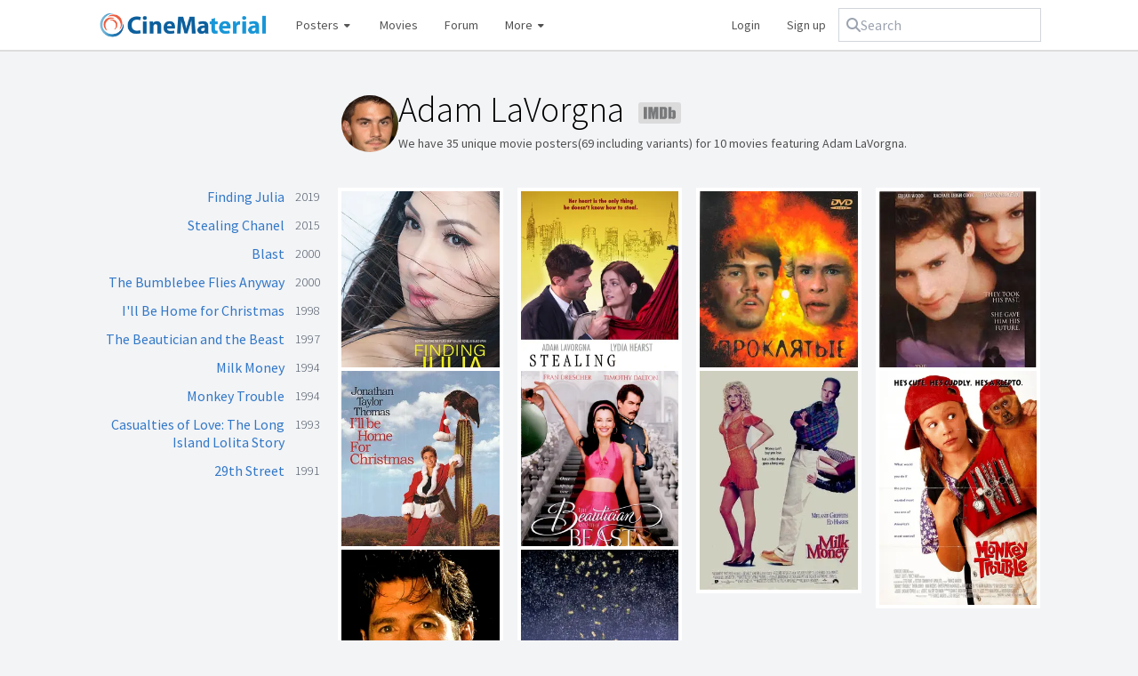

--- FILE ---
content_type: text/html; charset=utf-8
request_url: https://www.cinematerial.com/people/adam-lavorgna-i492220
body_size: 5414
content:
<!doctype html>
<html lang="en">
<head>
	<meta charset="utf-8">
	<meta http-equiv="X-UA-Compatible" content="IE=edge">
	<meta name="viewport" content="width=device-width, initial-scale=1" />
	<meta name="p:domain_verify" content="69d2b77f6e3e5907ef8d3aa8e3a4ce7a"/>
	<meta name="verification" content="d3651eb3681301bbe785187dbf2b83d2" />
	<meta name="csrf-token" content="I03uibIMwRplKne602rWq1yohSoiffYWPVIwDij1">
	<meta charset="utf-8">
<meta name="viewport" content="width=device-width, initial-scale=1">
<title>Adam LaVorgna movie posters</title>
<meta name="description" content="Gallery of movie posters featuring Adam LaVorgna, including images for Milk Money, Monkey Trouble, The Beautician and the Beast, I&#039;ll Be Home for Christmas and other titles.">
<meta name="keywords" content="movieposterdb, movie posters, film posters, tv posters, television posters, high quality posters, hq movie posters, hd movie posters, latest movie posters, 2025 movie posters, 2026 movie posters, vintage movie posters, movie poster collection, movie poster database, movie poster download, movie poster gallery, movie poster design, movie poster artists, movie poster art, movie poster artwork, movie poster blog, movie poster book, movie poster forum, movie poster history, movie poster logos, one sheet, half sheet, six sheet, three sheet, window card, lobby cards">
<meta name="robots" content="all">
	<link rel="shortcut icon" href="/favicon.ico" />
	<link rel="stylesheet" href="/css/app.css?id=bec1740710e91c53f333bb0b6b0272db" />
	<script src="https://kit.fontawesome.com/3b8e2165c9.js" crossorigin="anonymous"></script>
	<script async src="https://www.googletagmanager.com/gtag/js?id=UA-2030970-19"></script>
	<script>
		window.dataLayer = window.dataLayer || [];
		function gtag(){dataLayer.push(arguments);}
		gtag('js', new Date());
		gtag('config', 'UA-2030970-19', {
			'site_speed_sample_rate': 100
		});
	</script>
	<script type="application/ld+json">
	{
    "<?php $__contextArgs = [];\nif (context()->has($__contextArgs[0])) :\nif (isset($value)) { $__contextPrevious[] = $value; }\n$value = context()->get($__contextArgs[0]); ?>": "https://schema.org",
    "@type": "Person",
    "url": "https://www.cinematerial.com/people/adam-lavorgna-i492220",
    "name": "Adam LaVorgna",
    "image": "https://image.tmdb.org/t/p/w185/hWZuLvqVIPRQGbpkDbgsVv1Drbt.jpg",
    "sameAs": "https://www.imdb.com/name/nm0492220"
}
</script>
</head>

<body>
<div id="wrapper">
	
	<header class="navbar navbar-expand-md navbar-light">
		<div class="container-fluid flex max-sm:flex-wrap justify-between items-center gap-2">
			<a class="max-sm:w-full mr-4 max-sm:mb-2 navbar-brand" href="/">
				<img src="/images/logo.png" nopin="true" alt="CineMaterial logo" />
			</a>

			<nav class="flex flex-grow items-center gap-2 hidden md:block order-2 md:order-1" id="navbarSupportedContent">
				<ul class="navbar-nav flex items-center grow">
					<li class="group nav-item dropdown relative">
						<a href="#">
							Posters <i class="fa fa-fw fa-xs fa-caret-down"></i>
						</a>
						<div class="dropdown-menu hidden group-hover:block" aria-labelledby="postersDropdown">
							<a href="/posters">Latest additions</a>
							<a href="/posters/random">Random poster</a>
							<div class="my-1.5 border-b"></div>
							<a href="/posters?y=1940-1970&amp;c=1&amp;pc=us&amp;f=us">US vintage</a>
							<a href="/posters?y=1920-1990&amp;c=1&amp;pc=pl&amp;f=us">Classic Polish</a>
						</div>
					</li>
					<li class="">
						<a href="/titles/movies/2026">Movies</a>
					</li>
					<li class="nav-item d-none d-lg-inline forum">
						<a href="/forum">Forum</a>
					</li>
					<li class="group nav-item dropdown relative mr-auto">
						<a class="nav-link dropdown-toggle" href="#">
							More <i class="fa fa-fw fa-xs fa-caret-down"></i>
						</a>
						<div class="dropdown-menu hidden group-hover:block" aria-labelledby="moreDropdown">
							<a href="/titles/box-office">Box office</a>
							<a href="/artists">Artists</a>
							<a href="/companies">Design companies</a>
							<a href="/bookstore">Books</a>
							<a href="/titles/tv/2025">TV shows</a>
							<a href="/titles/shorts/2026">Shorts</a>
							<div class="my-1.5 border-b"></div>
							<a target="_blank" href="http://www.moviestillsdb.com">Movie stills</a>
							<a target="_blank" href="http://www.repostered.com">Alternative posters</a>
						</div>
					</li>
											<li style="width: auto !important;">
							<a rel="nofollow" href="/login">Login</a>
						</li>
						<li style="width: auto !important;">
							<a rel="nofollow" href="/register">Sign up</a>
						</li>
									</ul>
			</nav>
			<div class="flex grow w-full md:grow-0 md:w-auto order-1 md:order-2">
				<form class="max-sm:flex-grow relative" x-data="search" method="get" action="/search" @click.outside="open = false">
					<div class="flex gap-2 items-center rounded-md px-2 py-1.5 outline outline-1 outline-gray-300 has-[input:focus-within]:outline-2 has-[input:focus-within]:-outline-offset-1 has-[input:focus-within]:outline-blue-600">
						<i class="fa fa-magnifying-glass text-gray-400"></i>
						<input @click="open = true" type="text" x-model="q" @input.debounce="fetch" class="rounded focus:outline focus:outline-0 " autocomplete="off" placeholder="Search" name="q">
					</div>
					<template x-if="open && results.length">
						<ul class="absolute inset-x-0 bg-white rounded border border-gray-300 mt-1 overflow-hidden">
							<template x-for="(item, key) in results" :key="key">
								<li class="hover:bg-gray-100">
									<a x-bind:href="item.url" class="block py-1.5 px-2.5 text-gray-600 hover:text-gray-900 hover:no-underline">
										<span x-html="item.name"></span>
										<template x-if="item.match">
											<span class="block text-gray-500 text-xs" x-text="item.match"></span>
										</template>
									</a>
								</li>
							</template>
						</ul>
					</template>
				</form>
				<button id="toggler" class="navbar-toggler md:hidden border rounded self-stretch h-full" type="button" data-toggle="collapse" data-target="#navbarSupportedContent" aria-controls="navbarSupportedContent" aria-expanded="false" aria-label="Toggle navigation" style="min-width: 50px;">
					<i class="fa fa-fw fa-bars"></i>
				</button>
			</div>
		</div>
	</header>

	<main class="container-fluid" style="position: relative;">
				
<div class="md:grid md:grid-cols-4 gap-5 gap-y-10">
	<div class="col-start-2 col-span-3 pl-1 flex gap-4 max-md:mb-5">
				<img
			alt="Adam LaVorgna photo thumbnail"
			aria-hidden="true"
			nopin="true"
			src="https://image.tmdb.org/t/p/w185/hWZuLvqVIPRQGbpkDbgsVv1Drbt.jpg" class="rounded-full min-w-16 min-h-16 w-16 h-16 object-cover"
		/>
				<div class="flex-grow">
			<h1 class="page-title text-black !-mt-1 !mb-2 !text-left">
				Adam LaVorgna
				<a class="group inline ml-2 max-sm:hidden !border-none" target="_blank" href="https://www.imdb.com/name/nm0492220/">
					<img
						class="inline h-6 opacity-50 grayscale group-hover:grayscale-0 group-hover:opacity-100"
						src="/images/imdb.svg"
						alt="IMDb link"
					/>
				</a>
			</h1>
			<p class="text-sm">
				We have 35 unique movie posters(69
				including variants) for 10 movies featuring Adam LaVorgna.
			</p>
		</div>
	</div>
	<div class="col-span-1 hidden md:block">
		<ul>
						<li class="text-right leading-5 mb-3 flex justify-between items-start">
				<a class="flex-grow" href="/movies/finding-julia-i2160181">Finding Julia</a>
				<span class="font-light min-w-10 text-sm text-gray-600">2019</span>
			</li>
						<li class="text-right leading-5 mb-3 flex justify-between items-start">
				<a class="flex-grow" href="/movies/stealing-chanel-i3129692">Stealing Chanel</a>
				<span class="font-light min-w-10 text-sm text-gray-600">2015</span>
			</li>
						<li class="text-right leading-5 mb-3 flex justify-between items-start">
				<a class="flex-grow" href="/movies/blast-i160663">Blast</a>
				<span class="font-light min-w-10 text-sm text-gray-600">2000</span>
			</li>
						<li class="text-right leading-5 mb-3 flex justify-between items-start">
				<a class="flex-grow" href="/movies/the-bumblebee-flies-anyway-i128977">The Bumblebee Flies Anyway</a>
				<span class="font-light min-w-10 text-sm text-gray-600">2000</span>
			</li>
						<li class="text-right leading-5 mb-3 flex justify-between items-start">
				<a class="flex-grow" href="/movies/ill-be-home-for-christmas-i155753/info">I&#039;ll Be Home for Christmas</a>
				<span class="font-light min-w-10 text-sm text-gray-600">1998</span>
			</li>
						<li class="text-right leading-5 mb-3 flex justify-between items-start">
				<a class="flex-grow" href="/movies/the-beautician-and-the-beast-i118691">The Beautician and the Beast</a>
				<span class="font-light min-w-10 text-sm text-gray-600">1997</span>
			</li>
						<li class="text-right leading-5 mb-3 flex justify-between items-start">
				<a class="flex-grow" href="/movies/milk-money-i110516">Milk Money</a>
				<span class="font-light min-w-10 text-sm text-gray-600">1994</span>
			</li>
						<li class="text-right leading-5 mb-3 flex justify-between items-start">
				<a class="flex-grow" href="/movies/monkey-trouble-i110557">Monkey Trouble</a>
				<span class="font-light min-w-10 text-sm text-gray-600">1994</span>
			</li>
						<li class="text-right leading-5 mb-3 flex justify-between items-start">
				<a class="flex-grow" href="/movies/casualties-of-love-the-long-island-lolita-story-i106527">Casualties of Love: The Long Island Lolita Story</a>
				<span class="font-light min-w-10 text-sm text-gray-600">1993</span>
			</li>
						<li class="text-right leading-5 mb-3 flex justify-between items-start">
				<a class="flex-grow" href="/movies/29th-street-i101252">29th Street</a>
				<span class="font-light min-w-10 text-sm text-gray-600">1991</span>
			</li>
					</ul>
	</div>
	<div class="col-span-3">
		<div 0="class">
    <div class="masonry !-m-2">
        <div class="masonry-size w-1/2 sm:w-1/3 lg:w-1/4 p-2"></div>
        <div class="w-1/2 sm:w-1/3 lg:w-1/4 p-2 p-2 masonry-item">
    <div class="relative group">
    <div class="block border-4 border-white text-gray-500 bg-white hover:no-underline hover:!text-gray-500" href="">
        <div class="relative overflow-hidden">
    <a href="/movies/finding-julia-i2160181/p/byrigtuc" class="w-full group">
        <img
            alt="Finding Julia Poster"
            class="block w-full lazy"
            data-src="https://cdn.cinematerial.com/p/297x/byrigtuc/finding-julia-movie-poster-md.jpg?v=1556286729"
            nopin="true"
            src="[data-uri]"
            style="aspect-ratio: 0.6663124335813"
            title="Finding Julia Poster"
        />
        <span class="opacity-0 bg-black/15 absolute inset-0 transition-opacity md:group-hover:opacity-100"></span>
            </a>
</div>
    </div>
    <span class="pointer-events-none opacity-0 bg-gradient-to-b from-black/15 to-transparent to-80% absolute inset-0 transition-opacity md:group-hover:opacity-100"></span>
</div>				<p class="inline md:hidden text-sm text-gray-400">
					<a class="font-semibold text-gray-600" href="/movies/finding-julia-i2160181">Finding Julia</a>
					<span>2019</span>
				</p>
</div>						<div class="w-1/2 sm:w-1/3 lg:w-1/4 p-2 p-2 masonry-item">
    <div class="relative group">
    <div class="block border-4 border-white text-gray-500 bg-white hover:no-underline hover:!text-gray-500" href="">
        <div class="relative overflow-hidden">
    <a href="/movies/stealing-chanel-i3129692/p/wtzysmpt" class="w-full group">
        <img
            alt="Stealing Chanel Poster"
            class="block w-full lazy"
            data-src="https://cdn.cinematerial.com/p/297x/wtzysmpt/stealing-chanel-movie-poster-md.jpg?v=1617472597"
            nopin="true"
            src="[data-uri]"
            style="aspect-ratio: 0.70744225834046"
            title="Stealing Chanel Poster"
        />
        <span class="opacity-0 bg-black/15 absolute inset-0 transition-opacity md:group-hover:opacity-100"></span>
            </a>
</div>
    </div>
    <span class="pointer-events-none opacity-0 bg-gradient-to-b from-black/15 to-transparent to-80% absolute inset-0 transition-opacity md:group-hover:opacity-100"></span>
</div>				<p class="inline md:hidden text-sm text-gray-400">
					<a class="font-semibold text-gray-600" href="/movies/stealing-chanel-i3129692">Stealing Chanel</a>
					<span>2015</span>
				</p>
</div>						<div class="w-1/2 sm:w-1/3 lg:w-1/4 p-2 p-2 masonry-item">
    <div class="relative group">
    <div class="block border-4 border-white text-gray-500 bg-white hover:no-underline hover:!text-gray-500" href="">
        <div class="relative overflow-hidden">
    <a href="/movies/blast-i160663/p/rfydtwpb" class="w-full group">
        <img
            alt="Blast Cover"
            class="block w-full lazy"
            data-src="https://cdn.cinematerial.com/p/297x/rfydtwpb/blast-russian-dvd-movie-cover-md.jpg?v=1456347726"
            nopin="true"
            src="[data-uri]"
            style="aspect-ratio: 0.72"
            title="Blast Cover"
        />
        <span class="opacity-0 bg-black/15 absolute inset-0 transition-opacity md:group-hover:opacity-100"></span>
            </a>
</div>
    </div>
    <span class="pointer-events-none opacity-0 bg-gradient-to-b from-black/15 to-transparent to-80% absolute inset-0 transition-opacity md:group-hover:opacity-100"></span>
</div>				<p class="inline md:hidden text-sm text-gray-400">
					<a class="font-semibold text-gray-600" href="/movies/blast-i160663">Blast</a>
					<span>2000</span>
				</p>
</div>						<div class="w-1/2 sm:w-1/3 lg:w-1/4 p-2 p-2 masonry-item">
    <div class="relative group">
    <div class="block border-4 border-white text-gray-500 bg-white hover:no-underline hover:!text-gray-500" href="">
        <div class="relative overflow-hidden">
    <a href="/movies/the-bumblebee-flies-anyway-i128977/p/ajbt6rnk" class="w-full group">
        <img
            alt="The Bumblebee Flies Anyway Unset"
            class="block w-full lazy"
            data-src="https://cdn.cinematerial.com/p/297x/ajbt6rnk/the-bumblebee-flies-anyway-poster-md.jpg?v=1456238695"
            nopin="true"
            src="[data-uri]"
            style="aspect-ratio: 0.692"
            title="The Bumblebee Flies Anyway Unset"
        />
        <span class="opacity-0 bg-black/15 absolute inset-0 transition-opacity md:group-hover:opacity-100"></span>
            </a>
</div>
    </div>
    <span class="pointer-events-none opacity-0 bg-gradient-to-b from-black/15 to-transparent to-80% absolute inset-0 transition-opacity md:group-hover:opacity-100"></span>
</div>				<p class="inline md:hidden text-sm text-gray-400">
					<a class="font-semibold text-gray-600" href="/movies/the-bumblebee-flies-anyway-i128977">The Bumblebee Flies Anyway</a>
					<span>2000</span>
				</p>
</div>						<div class="w-1/2 sm:w-1/3 lg:w-1/4 p-2 p-2 masonry-item">
    <div class="relative group">
    <div class="block border-4 border-white text-gray-500 bg-white hover:no-underline hover:!text-gray-500" href="">
        <div class="relative overflow-hidden">
    <a href="/movies/ill-be-home-for-christmas-i155753/p/8q0zs3tw" class="w-full group">
        <img
            alt="I&#039;ll Be Home for Christmas Poster"
            class="block w-full lazy"
            data-src="https://cdn.cinematerial.com/p/297x/8q0zs3tw/ill-be-home-for-christmas-movie-poster-md.jpg?v=1456328296"
            nopin="true"
            src="[data-uri]"
            style="aspect-ratio: 0.67114093959732"
            title="I&#039;ll Be Home for Christmas Poster"
        />
        <span class="opacity-0 bg-black/15 absolute inset-0 transition-opacity md:group-hover:opacity-100"></span>
            </a>
</div>
    </div>
    <span class="pointer-events-none opacity-0 bg-gradient-to-b from-black/15 to-transparent to-80% absolute inset-0 transition-opacity md:group-hover:opacity-100"></span>
</div>				<p class="inline md:hidden text-sm text-gray-400">
					<a class="font-semibold text-gray-600" href="/movies/ill-be-home-for-christmas-i155753/info">I&#039;ll Be Home for Christmas</a>
					<span>1998</span>
				</p>
</div>						<div class="w-1/2 sm:w-1/3 lg:w-1/4 p-2 p-2 masonry-item">
    <div class="relative group">
    <div class="block border-4 border-white text-gray-500 bg-white hover:no-underline hover:!text-gray-500" href="">
        <div class="relative overflow-hidden">
    <a href="/movies/the-beautician-and-the-beast-i118691/p/huy7edcy" class="w-full group">
        <img
            alt="The Beautician and the Beast Poster"
            class="block w-full lazy"
            data-src="https://cdn.cinematerial.com/p/297x/huy7edcy/the-beautician-and-the-beast-movie-poster-md.jpg?v=1456515005"
            nopin="true"
            src="[data-uri]"
            style="aspect-ratio: 0.73863179074447"
            title="The Beautician and the Beast Poster"
        />
        <span class="opacity-0 bg-black/15 absolute inset-0 transition-opacity md:group-hover:opacity-100"></span>
            </a>
</div>
    </div>
    <span class="pointer-events-none opacity-0 bg-gradient-to-b from-black/15 to-transparent to-80% absolute inset-0 transition-opacity md:group-hover:opacity-100"></span>
</div>				<p class="inline md:hidden text-sm text-gray-400">
					<a class="font-semibold text-gray-600" href="/movies/the-beautician-and-the-beast-i118691">The Beautician and the Beast</a>
					<span>1997</span>
				</p>
</div>						<div class="w-1/2 sm:w-1/3 lg:w-1/4 p-2 p-2 masonry-item">
    <div class="relative group">
    <div class="block border-4 border-white text-gray-500 bg-white hover:no-underline hover:!text-gray-500" href="">
        <div class="relative overflow-hidden">
    <a href="/movies/milk-money-i110516/p/gy7fp0he" class="w-full group">
        <img
            alt="Milk Money Poster"
            class="block w-full lazy"
            data-src="https://cdn.cinematerial.com/p/297x/gy7fp0he/milk-money-movie-poster-md.jpg?v=1456195397"
            nopin="true"
            src="[data-uri]"
            style="aspect-ratio: 0.7201646090535"
            title="Milk Money Poster"
        />
        <span class="opacity-0 bg-black/15 absolute inset-0 transition-opacity md:group-hover:opacity-100"></span>
            </a>
</div>
    </div>
    <span class="pointer-events-none opacity-0 bg-gradient-to-b from-black/15 to-transparent to-80% absolute inset-0 transition-opacity md:group-hover:opacity-100"></span>
</div>				<p class="inline md:hidden text-sm text-gray-400">
					<a class="font-semibold text-gray-600" href="/movies/milk-money-i110516">Milk Money</a>
					<span>1994</span>
				</p>
</div>						<div class="w-1/2 sm:w-1/3 lg:w-1/4 p-2 p-2 masonry-item">
    <div class="relative group">
    <div class="block border-4 border-white text-gray-500 bg-white hover:no-underline hover:!text-gray-500" href="">
        <div class="relative overflow-hidden">
    <a href="/movies/monkey-trouble-i110557/p/z3xhwlag" class="w-full group">
        <img
            alt="Monkey Trouble Poster"
            class="block w-full lazy"
            data-src="https://cdn.cinematerial.com/p/297x/z3xhwlag/monkey-trouble-movie-poster-md.jpg?v=1456392496"
            nopin="true"
            src="[data-uri]"
            style="aspect-ratio: 0.67466666666667"
            title="Monkey Trouble Poster"
        />
        <span class="opacity-0 bg-black/15 absolute inset-0 transition-opacity md:group-hover:opacity-100"></span>
            </a>
</div>
    </div>
    <span class="pointer-events-none opacity-0 bg-gradient-to-b from-black/15 to-transparent to-80% absolute inset-0 transition-opacity md:group-hover:opacity-100"></span>
</div>				<p class="inline md:hidden text-sm text-gray-400">
					<a class="font-semibold text-gray-600" href="/movies/monkey-trouble-i110557">Monkey Trouble</a>
					<span>1994</span>
				</p>
</div>						<div class="w-1/2 sm:w-1/3 lg:w-1/4 p-2 p-2 masonry-item">
    <div class="relative group">
    <div class="block border-4 border-white text-gray-500 bg-white hover:no-underline hover:!text-gray-500" href="">
        <div class="relative overflow-hidden">
    <a href="/movies/casualties-of-love-the-long-island-lolita-story-i106527/p/hta3pnyl" class="w-full group">
        <img
            alt="Casualties of Love: The Long Island Lolita Story Cover"
            class="block w-full lazy"
            data-src="https://cdn.cinematerial.com/p/297x/hta3pnyl/casualties-of-love-the-long-island-lolita-story-french-movie-cover-md.jpg?v=1488366133"
            nopin="true"
            src="[data-uri]"
            style="aspect-ratio: 0.71664994984955"
            title="Casualties of Love: The Long Island Lolita Story Cover"
        />
        <span class="opacity-0 bg-black/15 absolute inset-0 transition-opacity md:group-hover:opacity-100"></span>
            </a>
</div>
    </div>
    <span class="pointer-events-none opacity-0 bg-gradient-to-b from-black/15 to-transparent to-80% absolute inset-0 transition-opacity md:group-hover:opacity-100"></span>
</div>				<p class="inline md:hidden text-sm text-gray-400">
					<a class="font-semibold text-gray-600" href="/movies/casualties-of-love-the-long-island-lolita-story-i106527">Casualties of Love: The Long Island Lolita Story</a>
					<span>1993</span>
				</p>
</div>						<div class="w-1/2 sm:w-1/3 lg:w-1/4 p-2 p-2 masonry-item">
    <div class="relative group">
    <div class="block border-4 border-white text-gray-500 bg-white hover:no-underline hover:!text-gray-500" href="">
        <div class="relative overflow-hidden">
    <a href="/movies/29th-street-i101252/p/oor5usf7" class="w-full group">
        <img
            alt="29th Street Textless"
            class="block w-full lazy"
            data-src="https://cdn.cinematerial.com/p/297x/oor5usf7/29th-street-key-art-md.jpg?v=1456300044"
            nopin="true"
            src="[data-uri]"
            style="aspect-ratio: 0.68133333333333"
            title="29th Street Textless"
        />
        <span class="opacity-0 bg-black/15 absolute inset-0 transition-opacity md:group-hover:opacity-100"></span>
            </a>
</div>
    </div>
    <span class="pointer-events-none opacity-0 bg-gradient-to-b from-black/15 to-transparent to-80% absolute inset-0 transition-opacity md:group-hover:opacity-100"></span>
</div>				<p class="inline md:hidden text-sm text-gray-400">
					<a class="font-semibold text-gray-600" href="/movies/29th-street-i101252">29th Street</a>
					<span>1991</span>
				</p>
</div>
    </div>
</div>

	</div>
</div>
	</main>

	<footer class="w-full bg-white mt-12 mx-auto border-t-2 text-xs pt-3 pb-4">
		<div class="container-fluid">
			<div class="overflow-hidden">
				<ul class="mb-0 mr-3 pr-3 md:border-r-2 leading-6 text-base flex md:float-left md:block">
										<li class="mr-2 md:!mr-0">
						<a
							aria-label="facebook"
							class="text-sky-800"
							href="https://www.facebook.com/CineMaterial"
							rel="noopener"
							style="color: #3b5998"
							target="_blank"
						>
							<i class="fab fa-fw fa-facebook"></i>
						</a>
					</li>
										<li class="mr-2 md:!mr-0">
						<a
							aria-label="twitter"
							class="text-sky-800"
							href="https://www.twitter.com/CineMaterial"
							rel="noopener"
							style="color: #1da1f2"
							target="_blank"
						>
							<i class="fab fa-fw fa-twitter"></i>
						</a>
					</li>
										<li class="mr-2 md:!mr-0">
						<a
							aria-label="pinterest"
							class="text-sky-800"
							href="https://www.pinterest.com/CineMaterial"
							rel="noopener"
							style="color: #bd081c"
							target="_blank"
						>
							<i class="fab fa-fw fa-pinterest"></i>
						</a>
					</li>
									</ul>

				<div class="flex flex-wrap mt-4 mb-1 md:!mt-1">
					<span class="basis-full md:basis-16 font-semibold text-gray-600 md:text-gray-400 py-0.5">Explore:</span>
					<ul class="my-0 flex flex-wrap divide-x divide-solid [&>*]:py-1 [&>*]:px-2">
						<li class="-ml-2 md:ml-0"><a class="text-sky-800" href="/titles/movies/2026">2026 movies</a></li>
						<li><a class="text-sky-800" href="/posters">Latest additions</a></li>
						<li><a class="text-sky-800" href="/posters/?y=1940-1970&amp;c=1&amp;pc=us&amp;f=us">US Vintage posters</a></li>
						<li><a class="text-sky-800" href="/posters/?y=1920-1990&amp;c=1&amp;pc=pl&amp;f=us">Classic Polish posters</a></li>
						<li><a class="text-sky-800" href="/artists">Artists</a></li>
						<li><a class="text-sky-800" href="/companies">Design agencies</a></li>
					</ul>
				</div>

				<div class="flex flex-wrap mt-4 mb-1 md:!mt-1">
					<span class="basis-full md:basis-16 font-semibold text-gray-600 md:text-gray-400 py-0.5">More info:</span>
					<ul class="my-0 flex flex-wrap divide-x divide-solid [&>*]:py-1 [&>*]:px-2">
						<li class="-ml-2 md:ml-0"><a class="text-sky-800" href="/contact">About</a></li>
						<li><a class="text-sky-800" href="/contact">Contact us</a></li>
						<li><a class="text-sky-800" href="/terms-and-conditions">Terms and Conditions</a></li>
						<li><a class="text-sky-800" href="/privacy-policy">Privacy Policy</a></li>
						<li><a class="text-sky-800" href="/features">Donate</a></li>
						<li><a class="text-sky-800" href="/forum">Message boards</a></li>
					</ul>
				</div>

				<div class="flex flex-wrap mt-4 mb-1 md:!mt-1">
					<span class="basis-full md:basis-16 font-semibold text-gray-600 md:text-gray-400 py-0.5">Friends:</span>
					<ul class="my-0 flex flex-wrap divide-x divide-solid [&>*]:py-1 [&>*]:px-2">
						<li class="-ml-2 md:ml-0"><a class="text-sky-800" target="_blank" rel="noopener" href="http://www.imdb.com" title="The Internet Movie Database">IMDb</a></li>
						<li><a class="text-sky-800" target="_blank" rel="noopener" href="http://www.themoviedb.org" title="The Movie Database">TheMovieDB</a></li>
						<li><a class="text-sky-800" target="_blank" rel="noopener" href="https://www.opensubtitles.org" title="Subtitles">Subtitles</a></li>
						<li><a class="text-sky-800" target="_blank" rel="noopener" href="http://www.lobbycards.net" title="Lobby Cards">Lobby Cards</a></li>
						<li><a class="text-sky-800" target="_blank" rel="noopener" href="http://www.250films.net" title="250films">250films</a></li>
						<li><a class="text-sky-800" target="_blank" rel="noopener" href="http://www.repostered.com" title="Alternative movie posters">Alternative movie posters</a></li>
					</ul>
				</div>
			</div>
			<p class="block mt-2 mb-0 text-gray-400 leading-5 max-w-4xl">
				All images on CineMaterial.com are intended for non-commercial entertainment and education use only - reviews, fan art, blogs, forums, etc. CineMaterial is not endorsed, sponsored or affiliated with any movie studio. All copyrights, trademarks, and logos are owned by their respective owners. This site is for non-profit/educational use only. Using images from CineMaterial to make and/or sell reprinted movie posters is strictly forbidden.
			</p>
		</div>
	</footer>
</div>

<script src="/js/app.js?id=665f156dcf7d488bfe406e35f3989a8f"></script>

<script type="text/javascript">
document.getElementById('toggler').addEventListener('click', function() {
	document.getElementById('navbarSupportedContent').classList.toggle('hidden');
});
</script>

<script type="text/javascript">
    const masonry = new Masonry('.masonry', {
        itemSelector: '.masonry-item',
        columnWidth: '.masonry-size',
        percentagePosition: true,
    });
</script>

</body>
</html>